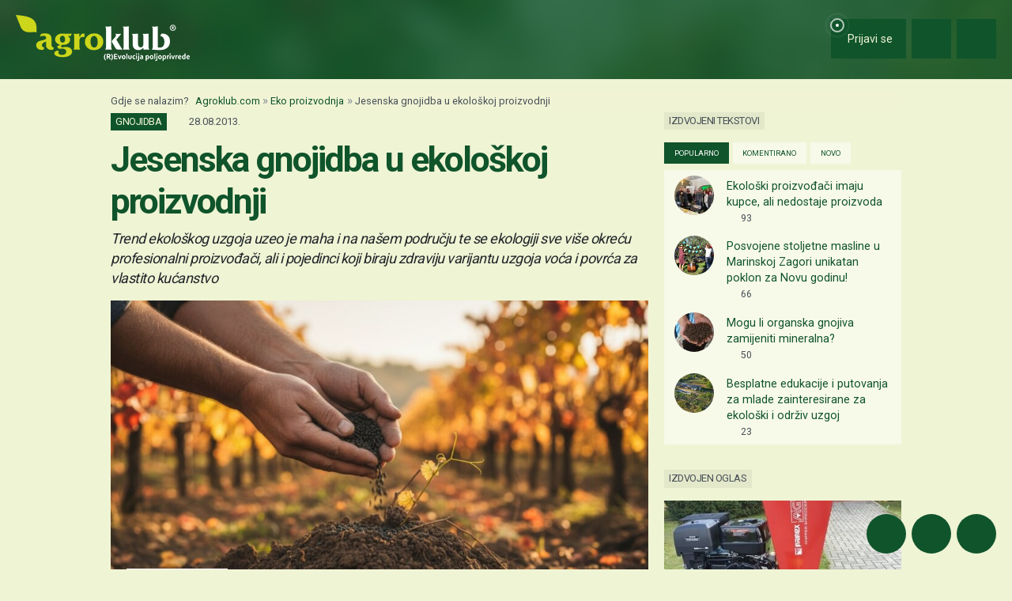

--- FILE ---
content_type: text/html; charset=utf-8
request_url: https://www.google.com/recaptcha/api2/aframe
body_size: 133
content:
<!DOCTYPE HTML><html><head><meta http-equiv="content-type" content="text/html; charset=UTF-8"></head><body><script nonce="s1PaOpdoQeSKMuqlrXEcJw">/** Anti-fraud and anti-abuse applications only. See google.com/recaptcha */ try{var clients={'sodar':'https://pagead2.googlesyndication.com/pagead/sodar?'};window.addEventListener("message",function(a){try{if(a.source===window.parent){var b=JSON.parse(a.data);var c=clients[b['id']];if(c){var d=document.createElement('img');d.src=c+b['params']+'&rc='+(localStorage.getItem("rc::a")?sessionStorage.getItem("rc::b"):"");window.document.body.appendChild(d);sessionStorage.setItem("rc::e",parseInt(sessionStorage.getItem("rc::e")||0)+1);localStorage.setItem("rc::h",'1768879942825');}}}catch(b){}});window.parent.postMessage("_grecaptcha_ready", "*");}catch(b){}</script></body></html>